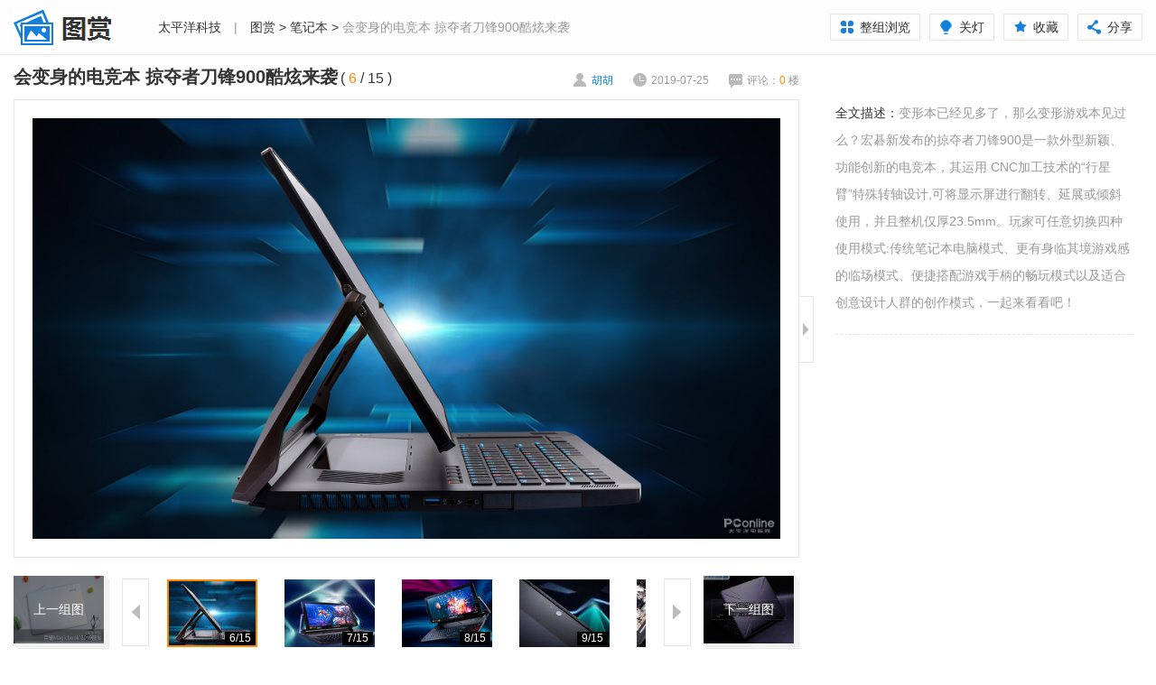

--- FILE ---
content_type: text/html; charset=GBK
request_url: https://picture.pconline.com.cn/article_source/357790.html
body_size: 45898
content:


















 
<!DOCTYPE html>
<html>
<head>
<meta charset="gb2312" />
<title>会变身的电竞本 掠夺者刀锋900酷炫来袭_笔记本_太平洋科技</title>
<meta name="keywords" content="" />
<meta name="description" content="" />
<meta name="referrer" content="always"/>
<meta name="Author" content="baishun_gz zhengyuming_gz" />
<link href="//js.3conline.com/pconline/2015/fashion/css/index.css" rel="stylesheet" type="text/css" />
<meta name="mobile-agent" content="format=html5; url=//g.pconline.com.cn/fashion/article_photo/19296.html" />
<!--wap适配器跳转-->
<script src="//www.pconline.com.cn/3g/wap2013/intf/1305/intf2739.js" class="defer"></script>
<script type="text/javascript">
deviceJump.init({
	  "wap":"",
	  "wap_3g":"//g.pconline.com.cn/fashion/article_photo/19296.html",
	  "ipad":"",
	  "main":"//picture.pconline.com.cn/article_source/357790"
	   });
</script>
<script type="text/javascript">
function adjustWidthOnload() {
	var windowWidth = document.body.clientWidth;
	var adjustDoc = document.getElementById('JadjustDoc');
	if (windowWidth > 1440) {
	    adjustDoc.className = 'doc doc-w-max';
	} else if (windowWidth <= 1440 && windowWidth >= 1000) {
	    adjustDoc.className = 'doc doc-w-auto';
	} else if (windowWidth < 1000) {
	    adjustDoc.className = 'doc doc-w-min';
	}
}

function loadImg(i) {
	adjustWidthOnload(); //先获取到页面宽度在对图片部分进行计算
	pic = document.getElementById('JadjustImg');
	albumPicWidth = document.getElementById('JalbumPic').offsetWidth - 42;
	var realWidth = pic.naturalWidth ? pic.naturalWidth : pic.width;
	if (albumPicWidth > realWidth) {
	    pic.style.width = realWidth +'px';
	    pic.style.height = 'auto';
	} else if (albumPicWidth <= realWidth) {
	    pic.style.width = '100%';
	    pic.style.height = 'auto';
	}
    document.getElementById('Jloading').style.display = 'none';
    i.style.visibility = 'visible';

}
</script>
<!--[if IE 6]><script>document.execCommand("BackgroundImageCache", false, true)</script><![endif]-->
</head>
<body>
	<script>if(!window._addIvyID) document.write("<scr"+"ipt src='//www.pconline.com.cn/_hux_/online/default/index.js'><\/scr"+"ipt>");</script>
	
	<!--栏目计数器-->
	<span class="spanclass">
		<script>
			document.write("<img style=display:none src=//count5.pconline.com.cn/newcount/count.php?channel=8226&__uuid=10220807:0.33:manual;10248036:0.33:manual;10295585:0.33:manual&screen="+screen.width+"*"+screen.height+"&refer="+encodeURIComponent(document.referrer)+"&anticache="+new Date().getTime()+"&url="+encodeURIComponent(location.href)+"&from=onlinephotolib_19296" + " >");
		</script>
	</span>
	
	<!--图库计数器-->
	<span id="newcount" style='display:none'>
		<img src="//appcounter.pconline.com.cn/appcounter/count.php?appcode=onlinephotolib&id=19296"  border="0" width="0" height="0" />
	</span>
	
	<div class="header-bg"></div>
	<div class="doc" id="JadjustDoc">
	    <!-- header -->
	    <div class="header">
	        <a href="//picture.pconline.com.cn" class="logo"><img src="//www1.pconline.com.cn/zt/gz20150518/fashion/images/logo.png" height="60" width="140"></a>
	        <div class="crumb"><a href="//www.pconline.com.cn/" target="_blank">太平洋科技</a> <span class="mlr-10">|</span> <a title="图赏" href="//picture.pconline.com.cn" target="_blank">图赏</a> > <a title="笔记本" href="//picture.pconline.com.cn/article_cate_new/22/1.html" target="_blank">笔记本</a> > <span>会变身的电竞本 掠夺者刀锋900酷炫来袭</span></div>
	        <div class="page-fn" id="JpageFn">
	            <span><a href="../article_list/19296.html"><i class="view-group"></i>整组浏览</a></span>
	            <span id="JswitcherBtn"><i class="style-switcher"></i>关灯</span>
	            <span id="JaddFav"><i class="add-fav"></i>收藏</span>
	            <span class="share pc-share">
				    <i class="page-share"></i>分享
				    <div class="bdshare-warp" id="bdshare_warp">
				        <div class="bdsharebuttonbox bdshare-button-style0-16" data-bd-bind="">
				        <em class="art-triangle"></em><div></div>
				        <a href="#" class="bds_more" data-cmd="more"></a><div></div>
				        <a href="#" class="bds_weixin" data-cmd="weixin" title="分享到微信"><em></em>微信好友</a>
				        <a href="#" class="bds_sqq" data-cmd="sqq" title="分享到QQ"><em></em>QQ好友</a>
				        <a href="#" class="bds_tsina" data-cmd="tsina" title="分享到新浪微博"><em></em>新浪微博</a>
				        <a href="#" class="bds_qzone" data-cmd="qzone" title="分享到QQ空间"><em></em>QQ空间</a>
				        <a href="#" class="bds_tqq" data-cmd="tqq" title="分享到腾讯微博"><em></em>腾讯微博</a></div>
				    </div>
				</span>
	        </div>
	    </div>
	    <!-- /header -->
	    <!-- wrapper a -->
	    <div class="wrapper wrapper-slider wrap" id="Jwrapper">
	        <div class="main" id="Jmain">
	            <div class="content">
	                <div class="album-info">
	                    <div class="album-title" id="JjumpPos">
	                        <strong>会变身的电竞本 掠夺者刀锋900酷炫来袭</strong>
	                        <em class="numbers-a" id="JnumA">( <span class="current-number fc-orange">6</span> / <span class="total-number">15</span> )</em>
	                    </div>
	                    <div class="album-extra">
	                        <span class="author"><i></i>胡胡</span>
	                        <span class="time"><i></i>2019-07-25</span>
	                        <span class="cmt"><a name="comment" href="#JbtmComment"><i></i>评论：<b id="cmtCount1" class="fc-orange">0 </b>楼</a></span>
	                    </div>
	                </div>
	                <div class="album-wrapper">
	                    <div class="album-pic" id="JalbumPic">
	                        <div class="loading" id="Jloading"><img src="//www1.pconline.com.cn/zt/gz20150518/fashion/images/loading.gif" /></div>
	                        <a href="javascript:" class="cursor-left" id="JcursorLeft"></a>
	                        <img id="JadjustImg" src="//img.pconline.com.cn/images/upload/upc/tx/onlinephotolib/1907/25/c1/161265177_1564054027940.jpg" data-index="6" onload="loadImg(this);">
	                        <a href="javascript:" class="cursor-right" id="JcursorRight"></a>
	                    </div>
	                    <div class="btn-switcher s-open" id="Jswitch">
	                        <i class="icon-arrow"></i>
	                    </div>
	                </div>
	                <div class="album-list" id="album-tab">
	                    <div class="album-prev">
	                    	<a href="../article_photo/19307.html" title="上一图集 闪耀冰河银 荣耀Magicbook2019 图赏"><img width="100" height="75" src="//www1.pconline.com.cn/images/blank.gif" #src="//img.pconline.com.cn/images/upload/upc/tx/onlinephotolib/1907/29/c0/161751757_1564368576851_330x220.jpg"><span>上一组图</span></a>
	                    	
	                    </div>
	                    <a href="javascript:;" class="prev"><i></i></a>
	                    <div class="album-pics">
	                        <ul>
	                            
	                        		<li><a href="../article_source/357771.html"><img width="100" height="75" src="//www1.pconline.com.cn/images/blank.gif" #src="//img.pconline.com.cn/images/upload/upc/tx/onlinephotolib/1907/25/c0/161264938_1564053945216_small.jpg" data-index="1" /><em class="img-border"></em><span class="tag-number">1/15</span></a></li>
	                        	
	                        		<li><a href="../article_source/357788.html"><img width="100" height="75" src="//www1.pconline.com.cn/images/blank.gif" #src="//img.pconline.com.cn/images/upload/upc/tx/onlinephotolib/1907/25/c1/161265157_1564054026261_small.jpg" data-index="2" /><em class="img-border"></em><span class="tag-number">2/15</span></a></li>
	                        	
	                        		<li><a href="../article_source/357787.html"><img width="100" height="75" src="//www1.pconline.com.cn/images/blank.gif" #src="//img.pconline.com.cn/images/upload/upc/tx/onlinephotolib/1907/25/c0/161265234_1564054024641_small.jpg" data-index="3" /><em class="img-border"></em><span class="tag-number">3/15</span></a></li>
	                        	
	                        		<li><a href="../article_source/357774.html"><img width="100" height="75" src="//www1.pconline.com.cn/images/blank.gif" #src="//img.pconline.com.cn/images/upload/upc/tx/onlinephotolib/1907/25/c0/161265191_1564054019711_small.jpg" data-index="4" /><em class="img-border"></em><span class="tag-number">4/15</span></a></li>
	                        	
	                        		<li><a href="../article_source/357793.html"><img width="100" height="75" src="//www1.pconline.com.cn/images/blank.gif" #src="//img.pconline.com.cn/images/upload/upc/tx/onlinephotolib/1907/25/c1/161265178_1564054032770_small.jpg" data-index="5" /><em class="img-border"></em><span class="tag-number">5/15</span></a></li>
	                        	
	                        		<li><a href="../article_source/357790.html"><img width="100" height="75" src="//www1.pconline.com.cn/images/blank.gif" #src="//img.pconline.com.cn/images/upload/upc/tx/onlinephotolib/1907/25/c1/161265177_1564054027940_small.jpg" data-index="6" /><em class="img-border"></em><span class="tag-number">6/15</span></a></li>
	                        	
	                        		<li><a href="../article_source/357791.html"><img width="100" height="75" src="//www1.pconline.com.cn/images/blank.gif" #src="//img.pconline.com.cn/images/upload/upc/tx/onlinephotolib/1907/25/c1/161264979_1564054030264_small.jpg" data-index="7" /><em class="img-border"></em><span class="tag-number">7/15</span></a></li>
	                        	
	                        		<li><a href="../article_source/357792.html"><img width="100" height="75" src="//www1.pconline.com.cn/images/blank.gif" #src="//img.pconline.com.cn/images/upload/upc/tx/onlinephotolib/1907/25/c1/161265158_1564054031369_small.jpg" data-index="8" /><em class="img-border"></em><span class="tag-number">8/15</span></a></li>
	                        	
	                        		<li><a href="../article_source/357794.html"><img width="100" height="75" src="//www1.pconline.com.cn/images/blank.gif" #src="//img.pconline.com.cn/images/upload/upc/tx/onlinephotolib/1907/25/c1/161265238_1564054034123_small.jpg" data-index="9" /><em class="img-border"></em><span class="tag-number">9/15</span></a></li>
	                        	
	                        		<li><a href="../article_source/357772.html"><img width="100" height="75" src="//www1.pconline.com.cn/images/blank.gif" #src="//img.pconline.com.cn/images/upload/upc/tx/onlinephotolib/1907/25/c0/161264977_1564054020148_small.jpg" data-index="10" /><em class="img-border"></em><span class="tag-number">10/15</span></a></li>
	                        	
	                        		<li><a href="../article_source/357786.html"><img width="100" height="75" src="//www1.pconline.com.cn/images/blank.gif" #src="//img.pconline.com.cn/images/upload/upc/tx/onlinephotolib/1907/25/c0/161264978_1564054024929_small.jpg" data-index="11" /><em class="img-border"></em><span class="tag-number">11/15</span></a></li>
	                        	
	                        		<li><a href="../article_source/357795.html"><img width="100" height="75" src="//www1.pconline.com.cn/images/blank.gif" #src="//img.pconline.com.cn/images/upload/upc/tx/onlinephotolib/1907/25/c1/161264980_1564054035325_small.jpg" data-index="12" /><em class="img-border"></em><span class="tag-number">12/15</span></a></li>
	                        	
	                        		<li><a href="../article_source/357773.html"><img width="100" height="75" src="//www1.pconline.com.cn/images/blank.gif" #src="//img.pconline.com.cn/images/upload/upc/tx/onlinephotolib/1907/25/c0/161265156_1564054020819_small.jpg" data-index="13" /><em class="img-border"></em><span class="tag-number">13/15</span></a></li>
	                        	
	                        		<li><a href="../article_source/357775.html"><img width="100" height="75" src="//www1.pconline.com.cn/images/blank.gif" #src="//img.pconline.com.cn/images/upload/upc/tx/onlinephotolib/1907/25/c0/161265175_1564054024229_small.jpg" data-index="14" /><em class="img-border"></em><span class="tag-number">14/15</span></a></li>
	                        	
	                        		<li><a href="../article_source/357789.html"><img width="100" height="75" src="//www1.pconline.com.cn/images/blank.gif" #src="//img.pconline.com.cn/images/upload/upc/tx/onlinephotolib/1907/25/c1/161265235_1564054028739_small.jpg" data-index="15" /><em class="img-border"></em><span class="tag-number">15/15</span></a></li>
	                        	
	                        </ul>
	                    </div>
	                    <a href="javascript:;" class="next"><i></i></a>
	                    <div class="album-next">
	                    	<a href="../article_photo/19184.html" title="下一图集 甜品级游戏本到来 华硕飞行堡垒7真机图赏"><img width="100" height="75" src="//www1.pconline.com.cn/images/blank.gif" #src="//img.pconline.com.cn/images/upload/upc/tx/onlinephotolib/1907/10/c0/158317067_1562732931000_330x220.jpg"><span>下一组图</span></a>
	                    	
	                	</div>
	                </div>
	                <div class="album-tags">标签：
	                	
			            	宏碁；
			            
			            	刀锋900；
			            
			            	掠夺者
			            
			        </div>
	            </div>
	            <div class="area other-albums">
	                <div class="area-hd">大家都在看</div>
	                <ul class="pic-txt-list" id="JfixHeight">
	                    
	                		<li>
		                        <a href="../article_photo/23205.html" target="_blank">
		                            <img width="150" height="100" alt="CES 2026微星笔记本新模具登场，全域升级来袭" src="//www1.pconline.com.cn/images/blank.gif" #src="//img.pconline.com.cn/images/upload/upc/tx/onlinephotolib/2601/07/c2/586942847_1767771051629_330x220.jpg" />
		                            <span class="title">CES 2026微星笔记本新模具登场，全域升级来袭</span>
		                        </a>
	                    	</li>
	                	
	                		<li>
		                        <a href="../article_photo/23130.html" target="_blank">
		                            <img width="150" height="100" alt="次世代英特尔酷睿电竞旗舰 ROG 魔霸 9X图赏" src="//www1.pconline.com.cn/images/blank.gif" #src="//img.pconline.com.cn/images/upload/upc/tx/onlinephotolib/2511/28/c0/575025269_1764319625891_330x220.jpg" />
		                            <span class="title">次世代英特尔酷睿电竞旗舰 ROG 魔霸 9X图赏</span>
		                        </a>
	                    	</li>
	                	
	                		<li>
		                        <a href="../article_photo/23125.html" target="_blank">
		                            <img width="150" height="100" alt="从神秘代号到桌面王者！Alienware Area-51 硬核图赏：性能与颜值双巅峰" src="//www1.pconline.com.cn/images/blank.gif" #src="//img.pconline.com.cn/images/upload/upc/tx/onlinephotolib/2511/07/c0/569013867_1762507734638_330x220.jpg" />
		                            <span class="title">从神秘代号到桌面王者！Alienware Area-51 硬核图赏：性能与颜值双巅峰</span>
		                        </a>
	                    	</li>
	                	
	                		<li>
		                        <a href="../article_photo/23107.html" target="_blank">
		                            <img width="150" height="100" alt="细节控必看！OPPO Pad 5美图解析 解锁隐藏的精致感" src="//www1.pconline.com.cn/images/blank.gif" #src="//img.pconline.com.cn/images/upload/upc/tx/onlinephotolib/2510/11/c0/561684039_1760164783229_330x220.jpg" />
		                            <span class="title">细节控必看！OPPO Pad 5美图解析 解锁隐藏的精致感</span>
		                        </a>
	                    	</li>
	                	
	                		<li>
		                        <a href="../article_photo/23096.html" target="_blank">
		                            <img width="150" height="100" alt="场景随心切换，游戏时刻在线！微星CLAW 8 掌机 锐龙版 多场景图赏：全天候高能相伴" src="//www1.pconline.com.cn/images/blank.gif" #src="//img.pconline.com.cn/images/upload/upc/tx/onlinephotolib/2509/12/c0/553112634_1757672799055_330x220.jpg" />
		                            <span class="title">场景随心切换，游戏时刻在线！微星CLAW 8 掌机 锐龙版 多场景图赏：全天候高能相伴</span>
		                        </a>
	                    	</li>
	                	
	                		<li>
		                        <a href="../article_photo/23054.html" target="_blank">
		                            <img width="150" height="100" alt="aigo国民好物：CJ逛展，解锁AI次元的科技狂欢" src="//www1.pconline.com.cn/images/blank.gif" #src="//img.pconline.com.cn/images/upload/upc/tx/onlinephotolib/2508/13/c0/545088521_1755070553677_330x220.jpg" />
		                            <span class="title">aigo国民好物：CJ逛展，解锁AI次元的科技狂欢</span>
		                        </a>
	                    	</li>
	                	
	                </ul>
	            </div>
	            <div id="JbtmComment" class="area comment">
	                <div id="commentHolder"></div>
	            </div>
	        </div>
	        <div class="side" id="Jside">
	            <div class="album-des">
	                <p><strong>全文描述：</strong>变形本已经见多了，那么变形游戏本见过么？宏碁新发布的掠夺者刀锋900是一款外型新颖、功能创新的电竞本，其运用 CNC加工技术的&ldquo;行星臂&rdquo;特殊转轴设计,可将显示屏进行翻转、延展或倾斜使用，并且整机仅厚23.5mm。玩家可任意切换四种使用模式:传统笔记本电脑模式、更有身临其境游戏感的临场模式、便捷搭配游戏手柄的畅玩模式以及适合创意设计人群的创作模式，一起来看看吧！</p>
	            </div>
	            
	             <div class="box-side rela-product">
                    <div class="box-side-hd">
                        <span class="mark">相关产品</span>
                    </div>
                    <div class="box-side-bd" id="JrelaBd"></div>
                </div>

                <div class="box-side recommend-product">
                    <div class="box-side-hd">
                        <span class="mark">同价位产品推荐</span>
                    </div>
                    <div class="box-side-bd" id="JrecommendBd">
                        <ul class="pro-list recommend-list"></ul>
                    </div>
                </div>
            </div>
        </div>
	    <!-- /wrapper a -->
	    <!-- wrapper b -->
	    <div class="wrapper wrapper-end">
	        <div class="main">
	            <div class="content">
	                <div class="album-info">
	                    <div class="album-title">
	                        <strong>会变身的电竞本 掠夺者刀锋900酷炫来袭</strong>
	                    </div>
	                    <div class="album-extra">
	                        <span class="tip"><i></i>图集已浏览完毕</span>
	                        <span class="share pc-share">
							    <i class="page-share"></i>分享
							    <div class="bdshare-warp" id="bdshare_warp">
							        <div class="bdsharebuttonbox bdshare-button-style0-16" data-bd-bind="">
							        <em class="art-triangle"></em><div></div>
							        <a href="#" class="bds_more" data-cmd="more"></a><div></div>
							        <a href="#" class="bds_weixin" data-cmd="weixin" title="分享到微信"><em></em>微信好友</a>
							        <a href="#" class="bds_sqq" data-cmd="sqq" title="分享到QQ"><em></em>QQ好友</a>
							        <a href="#" class="bds_tsina" data-cmd="tsina" title="分享到新浪微博"><em></em>新浪微博</a>
							        <a href="#" class="bds_qzone" data-cmd="qzone" title="分享到QQ空间"><em></em>QQ空间</a>
							        <a href="#" class="bds_tqq" data-cmd="tqq" title="分享到腾讯微博"><em></em>腾讯微博</a></div>
							    </div>
							</span>
	                        <span class="cmt"><a name="comment" href="#JbtmComment"><i></i>评论(<b id="cmtCount2" class="fc-orange">0</b>)</a></span>
	                        <span class="review"><a href="../article_photo/19296.html"><i></i>重新浏览</a></span>
	                    </div>
	                </div>
	                <div class="area other-albums">
	                   <div class="area-hd"><span class="mark">大家最爱看：</span></div>
	                   <div class="area-bd">
	                       <div class="tab-albums" id="JtabAlbums">
	                           <div class="tab-content">
	                           		
	                           			
	                           				<div class="panel">
		                                   		<ul class="pic-txt-list">
		                            	
		                                   			<li>
			                                   			<a href="../article_photo/18319.html" target="_blank">
			                                               <img width="150" height="100" alt="工业设计只知苹果？索尼历代黑科技刷新你的认知" src="//www1.pconline.com.cn/images/blank.gif" #src="//img.pconline.com.cn/images/upload/upc/tx/onlinephotolib/1809/30/c0/112109286_1538294203119_330x220.jpg" />
			                                               <span class="title">工业设计只知苹果？索尼历代黑科技刷新你的认知</span>
			                                           </a>
		                                   			</li>
		                                
	                           		
	                           			
		                                   			<li>
			                                   			<a href="../article_photo/18231.html" target="_blank">
			                                               <img width="150" height="100" alt="三星Note9图赏：当之无愧的大屏安卓旗舰机皇" src="//www1.pconline.com.cn/images/blank.gif" #src="//img.pconline.com.cn/images/upload/upc/tx/onlinephotolib/1808/17/c0/103889923_1534518284886_330x220.jpg" />
			                                               <span class="title">三星Note9图赏：当之无愧的大屏安卓旗舰机皇</span>
			                                           </a>
		                                   			</li>
		                                
	                           		
	                           			
		                                   			<li>
			                                   			<a href="../article_photo/18318.html" target="_blank">
			                                               <img width="150" height="100" alt="客厅新物种！XESS 浮窗全场景TV图赏" src="//www1.pconline.com.cn/images/blank.gif" #src="//img.pconline.com.cn/images/upload/upc/tx/onlinephotolib/1809/30/c0/112098906_1538290654530_330x220.jpg" />
			                                               <span class="title">客厅新物种！XESS 浮窗全场景TV图赏</span>
			                                           </a>
		                                   			</li>
		                                
	                           		
	                           			
		                                   			<li>
			                                   			<a href="../article_photo/18296.html" target="_blank">
			                                               <img width="150" height="100" alt="Thinkpad X1隐士 轻薄易用就是Ta" src="//www1.pconline.com.cn/images/blank.gif" #src="//img.pconline.com.cn/images/upload/upc/tx/onlinephotolib/1809/21/c0/110633094_1537514359233_330x220.jpg" />
			                                               <span class="title">Thinkpad X1隐士 轻薄易用就是Ta</span>
			                                           </a>
		                                   			</li>
		                                
	                           		
	                           			
		                                   			<li>
			                                   			<a href="../article_photo/17912.html" target="_blank">
			                                               <img width="150" height="100" alt="华为P20 Pro图赏:渐变的灵感,极光的配色" src="//www1.pconline.com.cn/images/blank.gif" #src="//img.pconline.com.cn/images/upload/upc/tx/onlinephotolib/1803/28/c0/79830167_1522168569987_330x220.jpg" />
			                                               <span class="title">华为P20 Pro图赏:渐变的灵感,极光的配色</span>
			                                           </a>
		                                   			</li>
		                                
	                           		
	                           			
		                                   			<li>
			                                   			<a href="../article_photo/18304.html" target="_blank">
			                                               <img width="150" height="100" alt="带着富士X-T3游德国（四）" src="//www1.pconline.com.cn/images/blank.gif" #src="//img.pconline.com.cn/images/upload/upc/tx/onlinephotolib/1810/02/c0/112481510_1538494554879_330x220.jpg" />
			                                               <span class="title">带着富士X-T3游德国（四）</span>
			                                           </a>
		                                   			</li>
		                                
	                           		
	                           			
		                                   			<li>
			                                   			<a href="../article_photo/18329.html" target="_blank">
			                                               <img width="150" height="100" alt="带着富士X-T3游德国（三）" src="//www1.pconline.com.cn/images/blank.gif" #src="//img.pconline.com.cn/images/upload/upc/tx/onlinephotolib/1810/02/c0/112324060_1538409870929_330x220.jpg" />
			                                               <span class="title">带着富士X-T3游德国（三）</span>
			                                           </a>
		                                   			</li>
		                                
	                           		
	                           			
		                                   			<li>
			                                   			<a href="../article_photo/14811.html" target="_blank">
			                                               <img width="150" height="100" alt="这才是良心做工！戴尔游匣15本拆解图赏" src="//www1.pconline.com.cn/images/blank.gif" #src="//img.pconline.com.cn/images/upload/upc/tx/onlinephotolib/1508/31/c0/11986869_1441014302010_330x220.jpg" />
			                                               <span class="title">这才是良心做工！戴尔游匣15本拆解图赏</span>
			                                           </a>
		                                   			</li>
		                                
		                                   		</ul>
	                                   		</div>
	                           			
	                           		
	                           			
	                           				<div class="panel">
		                                   		<ul class="pic-txt-list">
		                            	
		                                   			<li>
			                                   			<a href="../article_photo/17911.html" target="_blank">
			                                               <img width="150" height="100" alt="华为Mate RS图赏:来自保时捷的神来之笔" src="//www1.pconline.com.cn/images/blank.gif" #src="//img.pconline.com.cn/images/upload/upc/tx/onlinephotolib/1803/27/c0/79828142_1522166299938_330x220.jpg" />
			                                               <span class="title">华为Mate RS图赏:来自保时捷的神来之笔</span>
			                                           </a>
		                                   			</li>
		                                
	                           		
	                           			
		                                   			<li>
			                                   			<a href="../article_photo/18330.html" target="_blank">
			                                               <img width="150" height="100" alt="带着富士X-T3游德国（五）" src="//www1.pconline.com.cn/images/blank.gif" #src="//img.pconline.com.cn/images/upload/upc/tx/onlinephotolib/1810/05/c0/112872223_1538753898036_330x220.jpg" />
			                                               <span class="title">带着富士X-T3游德国（五）</span>
			                                           </a>
		                                   			</li>
		                                
	                           		
	                           			
		                                   			<li>
			                                   			<a href="../article_photo/11866.html" target="_blank">
			                                               <img width="150" height="100" alt="键盘也搞新花样 ThinkPad T440p拆解图" src="//www1.pconline.com.cn/images/blank.gif" #src="//img.pconline.com.cn/images/piclib/201312/26/simple/1/13880296119445ei6q8sja6_330x220.jpg" />
			                                               <span class="title">键盘也搞新花样 ThinkPad T440p拆解图</span>
			                                           </a>
		                                   			</li>
		                                
	                           		
	                           			
		                                   			<li>
			                                   			<a href="../article_photo/10712.html" target="_blank">
			                                               <img width="150" height="100" alt="将内存当硬盘用！Primo Ramdisk图文教程" src="//www1.pconline.com.cn/images/blank.gif" #src="//i3.3conline.com/images/piclib/201307/24/batch/1/186443/1374648158689gtpb6itrn3_330x220.jpg" />
			                                               <span class="title">将内存当硬盘用！Primo Ramdisk图文教程</span>
			                                           </a>
		                                   			</li>
		                                
	                           		
	                           			
		                                   			<li>
			                                   			<a href="../article_photo/18150.html" target="_blank">
			                                               <img width="150" height="100" alt="一加6琥珀红开箱图赏：热烈奔放的红妆旗舰" src="//www1.pconline.com.cn/images/blank.gif" #src="//img.pconline.com.cn/images/upload/upc/tx/onlinephotolib/1807/09/c0/96516427_1531124638487_330x220.jpg" />
			                                               <span class="title">一加6琥珀红开箱图赏：热烈奔放的红妆旗舰</span>
			                                           </a>
		                                   			</li>
		                                
	                           		
	                           			
		                                   			<li>
			                                   			<a href="../article_photo/18302.html" target="_blank">
			                                               <img width="150" height="100" alt="带着富士X-T3游德国（二）" src="//www1.pconline.com.cn/images/blank.gif" #src="//img.pconline.com.cn/images/upload/upc/tx/onlinephotolib/1809/28/c0/111667467_1538089354105_330x220.jpg" />
			                                               <span class="title">带着富士X-T3游德国（二）</span>
			                                           </a>
		                                   			</li>
		                                
	                           		
	                           			
		                                   			<li>
			                                   			<a href="../article_photo/14347.html" target="_blank">
			                                               <img width="150" height="100" alt="真良心预留双SSD口!微星GE62游戏本拆解" src="//www1.pconline.com.cn/images/blank.gif" #src="//img.pconline.com.cn/images/upload/upc/tx/onlinephotolib/1504/29/c0/6111761_1430276184829_330x220.jpg" />
			                                               <span class="title">真良心预留双SSD口!微星GE62游戏本拆解</span>
			                                           </a>
		                                   			</li>
		                                
	                           		
	                           			
		                                   			<li>
			                                   			<a href="../article_photo/18182.html" target="_blank">
			                                               <img width="150" height="100" alt="荣耀Note10图赏：大屏旗舰，高效全能" src="//www1.pconline.com.cn/images/blank.gif" #src="//img.pconline.com.cn/images/upload/upc/tx/onlinephotolib/1807/31/c0/100323244_1533035246862_330x220.jpg" />
			                                               <span class="title">荣耀Note10图赏：大屏旗舰，高效全能</span>
			                                           </a>
		                                   			</li>
		                                
		                                   		</ul>
	                                   		</div>
	                           			
	                           		
	                           </div>
	                           <div class="tab-ctrl">
	                               <span class="ctrl-wrap">
	                               		
	                               			<i class="item"></i>
	                               		
	                               			<i class="item"></i>
	                               		
	                               </span>
	                           </div>
	                       </div>
	                   </div>
	                </div>
	            </div>
	            
		            <div class="prev-pic">
		                <a href="../article_photo/19307.html">
		                    <i></i>
		                    <em>上一组图集</em>
		                </a>
		            </div>
	            
	            
	            	<div class="view-continue">
		                <a href="../article_photo/19184.html"><i></i></a>
		                <a href="../article_photo/19184.html" class="album-next">
		                    <img width="100" height="75" src="//www1.pconline.com.cn/images/blank.gif" #src="//img.pconline.com.cn/images/upload/upc/tx/onlinephotolib/1907/10/c0/158317067_1562732931000_330x220.jpg">
		                    <span class="title">甜品级游戏本到来 华硕飞行堡垒7真机图赏</span>
		                </a>
		                <a href="../article_photo/19184.html"><em>下一组图集</em></a>
	            	</div>
	            
	        </div>
	    </div>
	    <!-- !wrapper b -->
	</div>
	
	
	<!--页面脚本区S-->
	<!--所有页面用到的js脚本都必须放到此位置，包括外链js和内嵌js-->
	<script src="//js.3conline.com/min/temp/v1/lib-jquery-1.5.min,dpl-jquery.slide.js"></script>
	<script src="//js.3conline.com/ue/share/online/bd_share_allin_v6.js"></script>
	<script src="//js.3conline.com/pconline/2015/fashion/js/common.js"></script>
	<script type="text/javascript">
		//替换成入口的地址
		window.url = location.href;
		url = url.substring(0, url.lastIndexOf("article_source")) + "article_photo" + "/19296.html";
		//url = "//picture.pconline.com.cn/" + "article_photo/19296.html";
		window.CommentNS ={ pageUrl : url};
		var albumPicWidth;
		var $albumPic = $('#JalbumPic');
		
		//键盘控制
		var curPicNo = 6;
		var lastPic = 15; //开发判断是否为最后一张, 如果是 则 true 否 则 false
		var pLink = "../article_source/357793.html", nLink = "../article_source/357791.html";
		function bindEvent(obj, ev, fn) {
		    if (obj.addEventListener) {
		        obj.addEventListener(ev, fn, false);
		    } else {
		        obj.attachEvent('on' + ev, fn);
		    }
		}
		function goNextPic() {
		    if(curPicNo == lastPic){ //假设15是最后一张
		        toggleNextAlbum();
		        $('.share').eq(0).hide();
		        $('.wrapper-slider').hide();
		        $('.wrapper-end').show();
		        new Slide({
		            target: $('#JtabAlbums .panel'),
		            control:  $('#JtabAlbums .tab-ctrl .item'),
		            effect: 'slide',
		            autoPlay: true
		        });
		    } else {
		        nLink && jumpTo(nLink);
		    }
		}
		function goPrevPic() {
		    pLink && jumpTo(pLink);
		}
		function jumpTo (url) {
			$('#Jloading').show();
			window.location.href = url + '#JjumpPos';
		}

		//最后一页自适应宽度
		function toggleNextAlbum() {
			var windowWidth = $(window).width();
		    if (windowWidth > 1150) {
		        $('#JendNext').show();
		    } else {
		        $('#JendNext').hide();
		    }
		}
		
		(function(){
		    //当前图片
		    var curIndex = $('#JadjustImg').attr('data-index');
		    $('#album-tab .album-pics').find('img').each(function(index, el) {
		        if ($(el).attr('data-index') == curIndex) {
		            $(el).parent().addClass('current');
		            return false;
		        }
		    });
		    $('.album-pics ul').css('left', -(curIndex - 1) * 130);
		    // 左右翻页
		    $('.cursor-left').click(function() {
		        goPrevPic();
		        return false;
		    });
		    $('.cursor-right').click(function() {
		        goNextPic();
		        return false;
		    });
		    var hotkeyE = true;
		    // 全局变量，热键功能总开关
		    function keydownEvent(e) {
		    var nextpic = "";
		    var e = e || window.event,
		    ek = e.keyCode || e.which;
		    if (ek == 39 && hotkeyE) {
		        goNextPic();
		        return false;
		    } else if (ek == 37 && hotkeyE) {
		        goPrevPic();
		        return false;
		    }
		    }
		    function specialHotKeyEvent() {
		        var list = [];
		        for (var i = 0, inputs = document.getElementsByTagName('input'); i < inputs.length; i++) {
		            if (inputs[i].type == 'text') list.push(inputs[i]);
		        }
		        for (var i = 0, textareas = document.getElementsByTagName('textarea'); i < textareas.length; i++) {
		            list.push(textareas[i]);
		        }
		        for (var i = 0; i < list.length; i++) {
		            var obj = list[i];
		            bindEvent(obj, 'blur',
		            function() {
		                hotkeyE = true;
		            });
		            bindEvent(obj, 'focus',
		            function() {
		                hotkeyE = false;
		            });
		        }
		    }
		    bindEvent(document, 'keydown', keydownEvent);
		    bindEvent(window, 'load', specialHotKeyEvent);
		
			var JadjustImg = $('#JadjustImg')[0];
		    $( window ).resize(function() {
		        adjustWidthOnload();
		        loadImg(JadjustImg);
		        adjustSlide.resize();
		        adjustTitInfo();
		        albumPicWidth = $albumPic.width();
		        toggleNextAlbum();
		        fixHeight();
		    });

		    setTimeout(function() {
		    	adjustWidthOnload();
		    	adjustSlide.resize();
		    	adjustTitInfo();
		    	albumPicWidth = $albumPic.width();

		    	fixHeight();
		    },500)
		})();
	</script>
	<script>
		//获取组图评论数
		function callback(data) {
			if (data != null && typeof data.error == "undefined" ) {
				var total = data.total;
			 	if (total == null || total == "" || typeof total == "undefined") {
					total = 0;
				}
				//设置评论数.
				$("#cmtCount1").html(total + "&nbsp;");
				$("#cmtCount2").html(total);
				//设置评论链接.
				$("a[name='comment']").attr('href', "//cmt.pconline.com.cn/topic/a0/r0/p1/ps30/t" + data.id + ".html");
				$("a[name='comment']").attr('target', "_blank");
			}
	   	}
		
		//获取相关产品
        function cb(result) {
                if (result.data != null && typeof result.data != "undefined") {
                    $('.rela-product').show();
                	var info="<span class='price'>电商报价</span>";
                	var data = result.data;
                	var len=data.mallInfo.length;
                	if(len>0){
                		for(var j=0;j<len;j++){
                			info+='<span class="js2-item"><a href="'+data.mallInfo[j].adUrl.replace(/http:/g , '')+'" target="_blank"><img src="'+data.mallInfo[j].logoSmallUrl.replace(/http:/g , '')+'"> '+data.mallInfo[j].mallName+'  <i class="js2-price fc-red">￥'+data.mallInfo[j].price+'</i></a></span>'
                		}
                		
                	}else{
                		info="<span class='price'>参考价</span><span class='fc-red'>"+data.guidePrice+"</span>";
                	}
                    $('#JrelaBd').append(
                            "<div class='box-a'>" +
                            "   <div class='hd-a'>总排行榜我在第<em class='fc-red'>"+data.showOrder+"</em>位</div>" +
                            "   <div class='bd-a'>" +
                            "   <ul class='pro-list'>" +
                            "        <li>" +
                            "            <div class='pic-txt'> " +
                            "                    <i class='img-area'>"+
                            "                    <a href='"+data.productURL.replace(/http:/g , '')+"' target='_blank'>"+
                            "                    <img alt='"+data.productShortName+"' src='"+data.picURL.replace(/http:/g , '')+"' height='90' width='120'>"+
                            "                    </a>"+
                            "                    </i>"+
                            "                    <dl class='txt-area'>"+
                            "                        <dt><a target='_blank' href='"+data.productURL.replace(/http:/g , '')+"' title='"+data.productShortName+"'>"+data.productShortName+"</a></dt>"+
                            "                        <dd>"+info+
                            "                        </dd>"+
                            "                    </dl>"+
                            "                </div>"+
                            "            </li>"+
                            "        </ul>"+
                            "    </div>"+
                            "</div>");
                }
            }
		
		
		//同价位手机推荐
        function cb2(result) {
                if (result.data != null && typeof result.data != "undefined") {
                    $('.recommend-product').show();
                    var datas = result.data;
                    var strHtml = '';
                    for (var i = 0; i < datas.length; i++) {
                    	var info="<span class='price'>电商报价</span>";
                    	var len=datas[i].mallInfo.length;
                    	if(len>0){
                    		for(var j=0;j<len;j++){
                    			info+='<span class="js2-item"><a href="'+datas[i].mallInfo[j].adUrl.replace(/http:/g , '')+'" target="_blank"><img src="'+datas[i].mallInfo[j].logoSmallUrl.replace(/http:/g , '')+'"> '+datas[i].mallInfo[j].mallName+'  <i class="js2-price fc-red">￥'+datas[i].mallInfo[j].price+'</i></a></span>'
                    		}
                    		
                    	}else{
                    		info="<span class='price'>参考价</span><span class='fc-red'>"+datas[i].price+"</span>";
                    	}
                        strHtml +=
                        "        <li>" +
                        "            <div class='pic-txt'> " +
                        "                    <i class='img-area'>"+
                        "                    <a href='"+datas[i].pubUrl.replace(/http:/g , '')+"' target='_blank'>"+
                        "                    <img alt='"+datas[i].shortName+"' src='"+datas[i].idxPictureUrl.replace(/http:/g , '')+"' height='90' width='120'>"+
                        "                    </a>"+
                        "                    </i>"+
                        "                    <dl class='txt-area'>"+
                        "                        <dt><a target='_blank' href='"+datas[i].pubUrl.replace(/http:/g , '')+"' title='"+datas[i].shortName+"'>"+datas[i].shortName+"</a></dt>"+
                        "                        <dd>"+info+
                        "                        </dd>"+
                        "                    </dl>"+
                        "                </div>"+
                        "            </li>";
                    }
                    $('.recommend-list').append(strHtml);
                   // 当右侧高度过高超过左侧内容区时进行调整
	                var count = 0;
	                var timer = setInterval(function() { //为了避免左侧图片加载过慢导致bug
	                	$('#Jmain').height() - $('#Jside').height() < 9 && $('#Jwrapper').height($('#Jside').height() + 50); //<9是为了兼容IE
	                	count++;
	                	if (count > 50) {
	                		clearInterval(timer);
	                	}
	                },200);


                }
            }
		
		
		(function (){
			
				document.write("<script " + " src='//pdlib.pconline.com.cn/product/service/ls_show_product_item.jsp?notjs=true&id=1188570&style=json&isAd=true&cb=cb'>" + "<\/script>");
				document.write("<script " + " src='//pdlib.pconline.com.cn/product/cms/price_range_product_top.jsp?productId=1188570&max=4&ad=7329&callback=cb2'>" + "<\/script>");
								
				
		})();
	</script>
	<!-- 获取评论数JSON接口地址 -->
	<script type="text/javascript">
		document.write("<script " + " src='//cmt.pconline.com.cn/action/topic/get_data.jsp?callback=callback&url=" + url + "' >" + "<\/script>");
	</script>
	<!-- 获取评论数JSON接口地址 END -->
	<script src="//js.3conline.com/cmt/pconline/common/cmt.min.js"></script>
	<script type="text/javascript">
	    new Comment({
	        el: document.getElementById('commentHolder')
	    })
	</script>
	<!--页面脚本区E-->
	
	<script src="//www.pconline.com.cn/global/footer/index.html"></script>
	<script>_submitIvyID();</script>
</body>
</html>